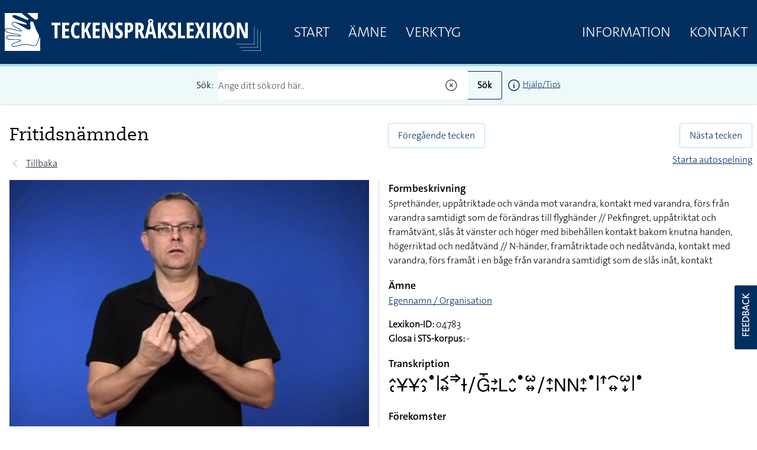

--- FILE ---
content_type: text/html; charset=UTF-8
request_url: https://teckensprakslexikon.su.se/ord/04783
body_size: 14694
content:
<!DOCTYPE html>
<html lang="sv">

<head>
    <meta charset="utf-8">
    <meta name="viewport" content="width=device-width, initial-scale=1">

    <title>Fritidsnämnden - Svenskt teckenspråkslexikon - Stockholms universitet</title><meta name="description" content="Information om Fritidsnämnden på teckenspråk."><meta property="og:title" content="Fritidsnämnden"><meta property="og:description" content="Information om Fritidsnämnden på teckenspråk."><meta property="og:image" content="https://teckensprakslexikon.su.se/photos/04/fritidsnamnden-04783-photo-1.jpg"><meta name="twitter:title" content="Fritidsnämnden"><meta name="twitter:description" content="Information om Fritidsnämnden på teckenspråk."><meta name="twitter:image" content="https://teckensprakslexikon.su.se/photos/04/fritidsnamnden-04783-photo-1.jpg"><script type="application/ld+json">{"@context":"https://schema.org","@type":"WebPage","name":"Fritidsnämnden","description":"Information om Fritidsnämnden på teckenspråk.","image":"https://teckensprakslexikon.su.se/photos/04/fritidsnamnden-04783-photo-1.jpg"}</script>

    <!-- Favicon -->
    <link rel="shortcut icon" href="https://teckensprakslexikon.su.se/favicon.ico">


    <link
            href="https://teckensprakslexikon.su.se/css/amidesfahani/filament-tinyeditor/tiny-css.css?v=2.0.9.0"
            rel="stylesheet"
            data-navigate-track
        />
                <link
            href="https://teckensprakslexikon.su.se/css/filament/forms/forms.css?v=3.2.71.0"
            rel="stylesheet"
            data-navigate-track
        />
                <link
            href="https://teckensprakslexikon.su.se/css/filament/support/support.css?v=3.2.71.0"
            rel="stylesheet"
            data-navigate-track
        />
    
<style>
    :root {
         --danger-50:254, 242, 242;  --danger-100:254, 226, 226;  --danger-200:254, 202, 202;  --danger-300:252, 165, 165;  --danger-400:248, 113, 113;  --danger-500:239, 68, 68;  --danger-600:220, 38, 38;  --danger-700:185, 28, 28;  --danger-800:153, 27, 27;  --danger-900:127, 29, 29;  --danger-950:69, 10, 10;  --gray-50:250, 250, 250;  --gray-100:244, 244, 245;  --gray-200:228, 228, 231;  --gray-300:212, 212, 216;  --gray-400:161, 161, 170;  --gray-500:113, 113, 122;  --gray-600:82, 82, 91;  --gray-700:63, 63, 70;  --gray-800:39, 39, 42;  --gray-900:24, 24, 27;  --gray-950:9, 9, 11;  --info-50:239, 246, 255;  --info-100:219, 234, 254;  --info-200:191, 219, 254;  --info-300:147, 197, 253;  --info-400:96, 165, 250;  --info-500:59, 130, 246;  --info-600:37, 99, 235;  --info-700:29, 78, 216;  --info-800:30, 64, 175;  --info-900:30, 58, 138;  --info-950:23, 37, 84;  --primary-50:255, 251, 235;  --primary-100:254, 243, 199;  --primary-200:253, 230, 138;  --primary-300:252, 211, 77;  --primary-400:251, 191, 36;  --primary-500:245, 158, 11;  --primary-600:217, 119, 6;  --primary-700:180, 83, 9;  --primary-800:146, 64, 14;  --primary-900:120, 53, 15;  --primary-950:69, 26, 3;  --success-50:240, 253, 244;  --success-100:220, 252, 231;  --success-200:187, 247, 208;  --success-300:134, 239, 172;  --success-400:74, 222, 128;  --success-500:34, 197, 94;  --success-600:22, 163, 74;  --success-700:21, 128, 61;  --success-800:22, 101, 52;  --success-900:20, 83, 45;  --success-950:5, 46, 22;  --warning-50:255, 251, 235;  --warning-100:254, 243, 199;  --warning-200:253, 230, 138;  --warning-300:252, 211, 77;  --warning-400:251, 191, 36;  --warning-500:245, 158, 11;  --warning-600:217, 119, 6;  --warning-700:180, 83, 9;  --warning-800:146, 64, 14;  --warning-900:120, 53, 15;  --warning-950:69, 26, 3;     }
</style>

    <link rel="preload" as="style" href="https://teckensprakslexikon.su.se/build/assets/app-I5P2u8E6.css" /><link rel="modulepreload" href="https://teckensprakslexikon.su.se/build/assets/app-TCTKHJT4.js" /><link rel="stylesheet" href="https://teckensprakslexikon.su.se/build/assets/app-I5P2u8E6.css" data-navigate-track="reload" /><script type="module" src="https://teckensprakslexikon.su.se/build/assets/app-TCTKHJT4.js" data-navigate-track="reload"></script>

    <!-- Scripts -->

    <!-- CSRF Token -->
    <meta name="csrf-token" content="ztN9wuUUqS4uVmRxc6FYOk8ju1AQI6xOQAjAMU1s">

    <link rel="apple-touch-icon" sizes="180x180" href="/apple-touch-icon.png">
    <link rel="icon" type="image/png" sizes="32x32" href="/favicon-32x32.png">
    <link rel="icon" type="image/png" sizes="16x16" href="/favicon-16x16.png">
    <link rel="manifest" href="/site.webmanifest">
    <link rel="mask-icon" href="/safari-pinned-tab.svg" color="#5bbad5">
    <meta name="msapplication-TileColor" content="#da532c">
    <meta name="theme-color" content="#ffffff">

    
    <script defer data-domain="teckensprakslexikon.su.se" src="https://eu01.siteowl.co/js/plausible.js"></script>
    <style>
        [x-cloak] {
            display: none !important;
        }
    </style>
<!-- Livewire Styles --><style >[wire\:loading][wire\:loading], [wire\:loading\.delay][wire\:loading\.delay], [wire\:loading\.inline-block][wire\:loading\.inline-block], [wire\:loading\.inline][wire\:loading\.inline], [wire\:loading\.block][wire\:loading\.block], [wire\:loading\.flex][wire\:loading\.flex], [wire\:loading\.table][wire\:loading\.table], [wire\:loading\.grid][wire\:loading\.grid], [wire\:loading\.inline-flex][wire\:loading\.inline-flex] {display: none;}[wire\:loading\.delay\.none][wire\:loading\.delay\.none], [wire\:loading\.delay\.shortest][wire\:loading\.delay\.shortest], [wire\:loading\.delay\.shorter][wire\:loading\.delay\.shorter], [wire\:loading\.delay\.short][wire\:loading\.delay\.short], [wire\:loading\.delay\.default][wire\:loading\.delay\.default], [wire\:loading\.delay\.long][wire\:loading\.delay\.long], [wire\:loading\.delay\.longer][wire\:loading\.delay\.longer], [wire\:loading\.delay\.longest][wire\:loading\.delay\.longest] {display: none;}[wire\:offline][wire\:offline] {display: none;}[wire\:dirty]:not(textarea):not(input):not(select) {display: none;}:root {--livewire-progress-bar-color: #2299dd;}[x-cloak] {display: none !important;}</style>
</head>

<body class="font-thesans-light">
        <header class="print:hidden md:mb-40" x-data="{ navOpen: false, scrolledFromTop: false, searchterm: '' }" x-init="window.pageYOffset >= 50 ? scrolledFromTop = true : scrolledFromTop = false"
        @scroll.window="window.pageYOffset >= 50 ? scrolledFromTop = true : scrolledFromTop = false">
        <div class="md:hidden" x-data="{ offcanvas: false }" x-on:togglemenu.window="offcanvas = !offcanvas">
            <div class="fixed inset-0 z-40 flex" x-show="offcanvas">

                <div class="fixed inset-0 z-30" x-show="offcanvas">
                    <div class="absolute inset-0 z-30 bg-gray-600 opacity-75"></div>
                </div>

                <div class="relative z-40 flex w-full max-w-xs flex-1 flex-col bg-su-blue"
                    x-transition:enter="transition ease-in-out duration-300 transform"
                    x-transition:enter-start="-translate-x-full" x-transition:enter-end="translate-x-0"
                    x-transition:leave="transition ease-in-out duration-300 transform"
                    x-transition:leave-start="translate-x-0" x-transition:leave-end="-translate-x-full" x-show="offcanvas">
                    <div class="absolute right-0 top-0 -mr-14 p-1">
                        <button
                            class="flex h-12 w-12 items-center justify-center rounded-full focus:bg-gray-600 focus:outline-none"
                            aria-label="Close sidebar" @click="$dispatch('togglemenu')">
                            <svg class="h-6 w-6 text-white" stroke="currentColor" fill="none" viewBox="0 0 24 24">
                                <path stroke-linecap="round" stroke-linejoin="round" stroke-width="2"
                                    d="M6 18L18 6M6 6l12 12" />
                            </svg>
                        </button>
                    </div>
                    <div class="h-0 flex-1 overflow-y-auto pb-4 pt-5">
                        <div class="flex flex-shrink-0 items-center px-4">
                            <a class="mr-8" href="/"><img class="h-14 px-2 py-2 md:h-20"
                                    src="/images/tecken-logo.svg"></a>
                        </div>

                        <nav class="mt-5 space-y-1 px-2">

                            <a class="font-thesans-light  block px-4 text-2xl uppercase leading-10 text-white no-underline"
                                href="/">Start</a>
                            <a class="font-thesans-light  block px-4 text-2xl uppercase leading-10 text-white no-underline"
                                href="/kategori">Ämne</a>

                            <a class="font-thesans-light  block px-4 text-2xl uppercase leading-10 text-white no-underline"
                                href="/verktyg">Verktyg</a>
                                                        <a class="font-thesans-light  block px-4 text-2xl uppercase leading-10 text-white no-underline"
                                href="/information">Information</a>
                            <a class="font-thesans-light  block px-4 text-2xl uppercase leading-10 text-white no-underline"
                                href="/kontakt">Kontakt</a>

                        </nav>
                    </div>
                    <div class="d-none flex hidden flex-shrink-0 border-t border-gray-200 p-4">

                    </div>
                </div>
                <div class="w-14 flex-shrink-0">
                    <!-- Force sidebar to shrink to fit close icon -->
                </div>
            </div>
        </div>

        <div class="top-0 flex h-28 w-full items-center border-b-4 border-su-blue-200 bg-su-blue transition-all duration-200 md:fixed md:z-40"
            :class="{ 'h-28': !scrolledFromTop, 'h-16': scrolledFromTop }">
            <div class="mx-auto flex w-full max-w-7xl items-center justify-between">
                <div class="pl-1 pt-1 sm:pl-3 sm:pt-3 md:hidden" x-data>
                    <button
                        class="-ml-0.5 -mt-0.5 inline-flex h-12 w-12 items-center justify-center rounded-md text-white transition duration-150 ease-in-out hover:text-black focus:bg-gray-200 focus:outline-none"
                        aria-label="Open sidebar" @click="$dispatch('togglemenu')">
                        <!-- Heroicon name: menu -->
                        <svg class="h-6 w-6" xmlns="http://www.w3.org/2000/svg" fill="none" viewBox="0 0 24 24"
                            stroke="currentColor">
                            <path stroke-linecap="round" stroke-linejoin="round" stroke-width="2"
                                d="M4 6h16M4 12h16M4 18h16" />
                        </svg>
                    </button>
                </div>
                <a class="mr-8" href="/"><img class="max-h-20 px-2 py-2" src="/images/tecken-logo.svg"></a>
                <div class="hidden flex-grow justify-between md:flex">
                    <div class="main-menu flex justify-between">
                        <a class="font-thesans-light  px-4 text-2xl uppercase leading-10 text-white no-underline"
                            href="/">Start</a>
                        <a class="font-thesans-light  px-4 text-2xl uppercase leading-10 text-white no-underline"
                            href="/kategori">Ämne</a>
                        <a class="font-thesans-light  px-4 text-2xl uppercase leading-10 text-white no-underline"
                            href="/verktyg">Verktyg</a>
                                            </div>
                    <div class="main-menu flex justify-between">
                        <a class="font-thesans-light  px-4 text-2xl uppercase leading-10 text-white no-underline"
                            href="/information">Information</a>
                        <a class="font-thesans-light  px-4 text-2xl uppercase leading-10 text-white no-underline"
                            href="/kontakt">Kontakt</a>
                    </div>
                </div>
            </div>

        </div>
                    <div class="top-28 w-full bg-su-blue-100 px-2 shadow transition-all duration-200 md:fixed md:z-40"
                :class="{ 'top-28': !scrolledFromTop, 'top-16': scrolledFromTop }">
                <form action="/sok">
                    <div class="z-10 mx-auto flex max-w-7xl items-center justify-center py-2">
                        <div class="mr-2">Sök:</div>

                        <input
                            class="font-thesans-light h-12 w-full rounded-l border-r-0 border-su-blue placeholder-gray-600 md:w-1/3"
                            name="q" type="text" value=""
                            placeholder="Ange ditt sökord här.." x-ref="searchq">
                        <svg class="relative -left-4 z-10 -ml-6 h-6 w-6 cursor-pointer text-gray-600"
                            xmlns="http://www.w3.org/2000/svg" fill="none" viewBox="0 0 24 24" stroke-width="1.5"
                            @click="$refs.searchq.value = ''" stroke="currentColor">
                            <path stroke-linecap="round" stroke-linejoin="round"
                                d="M9.75 9.75l4.5 4.5m0-4.5l-4.5 4.5M21 12a9 9 0 11-18 0 9 9 0 0118 0z" />
                        </svg>

                        <button
                            class="button font-thesans-light h-12 rounded-r border border-l-0 border-su-blue bg-su-blue-100 px-4 font-bold"
                            type="submit">Sök</button>
                        <div class="ml-2 text-sm"><a href="/information/manual/sok-enskilt-ord"><svg
                                    class="inline-block h-6 w-6" xmlns="http://www.w3.org/2000/svg" fill="none"
                                    viewBox="0 0 24 24" stroke-width="1.5" stroke="currentColor">
                                    <path stroke-linecap="round" stroke-linejoin="round"
                                        d="M11.25 11.25l.041-.02a.75.75 0 011.063.852l-.708 2.836a.75.75 0 001.063.853l.041-.021M21 12a9 9 0 11-18 0 9 9 0 0118 0zm-9-3.75h.008v.008H12V8.25z" />
                                </svg></a>
                            <a href="/information/manual/sok-enskilt-ord">Hjälp/Tips</a>
                        </div>
                    </div>
                </form>

            </div>
            </header>

            
    <div class="mx-auto w-full max-w-7xl px-2 py-4 md:py-12">
        <div class="flex flex-wrap">
            <div class="w-full px-2 pr-4 md:w-2/4">

                <div class="flex">
                    <h1 class="">Fritidsnämnden</h1>
                    <div class="pl-2 pt-2">
                        <div x-data="{ loading: false, inList:  false  }"
    @listupdated.window="if ($event.detail.fmId == '04783') {inList = $event.detail.inList; }">

    </div>
                    </div>
                </div>

                <div class="font-caeciliae mb-2 text-lg text-gray-600"></div>
                <div class="mb-4 flex items-center print:hidden">
                    <!-- Heroicon name: solid/chevron-left -->
                    <svg class="h-5 w-5 flex-shrink-0 text-su-blue-200" xmlns="http://www.w3.org/2000/svg" fill="none"
                        viewBox="0 0 24 24" stroke="currentColor" stroke-width="2">
                        <path stroke-linecap="round" stroke-linejoin="round" d="M15 19l-7-7 7-7" />
                    </svg>
                                            <a class="ml-2 text-gray-800 hover:text-gray-700"
                            href="javascript:window.history.back(-1);">Tillbaka</a>
                                    </div>
            </div>
            <div class="mb-2 w-full px-2 print:hidden md:w-2/4 md:px-0 md:pl-4">
                <div class="flex flex-wrap">
                    <div class="w-1/2 text-left">
                                                    <a class="btn" href="/ord/04782">Föregående tecken</a>
                                            </div>

                    <div class="w-1/2 text-right">
                                                    <a class="btn" href="/ord/04784">Nästa tecken</a>
                                            </div>
                    <div class="mt-2 w-full text-right">
                                                    <a class="w-full" href="/ord/04783?autoplay=yes">Starta autospelning</a>
                                            </div>

                </div>
            </div>
        </div>
        <div class="flex flex-wrap px-2">
            <div class="w-full md:w-2/4 md:pr-4">
                <div x-data="{ repeat: false, speed: 1 }">
                    <video class="js-player mainvideo h-auto w-full"
                        data-plyr-config='{"muted":true, "controls" : ["play-large", "play" , "progress", "fullscreen"] }'
                        x-ref="mainvideo" controls autoplay muted playsinline>
                        <source src="/movies/04/fritidsnamnden-04783-tecken.mp4?v=2025-10-21" type="video/mp4">
                    </video>

                    <div class="mt-4 flex flex-wrap justify-between pb-10 print:hidden">

                        <div class="order-2 flex w-full sm:order-1 sm:w-1/3">
                            <div class="cursor-pointer rounded border border-su-blue-200 bg-white px-2 py-2"
                                onclick="Livewire.dispatch('openModal', {component: 'modal-videolinks', arguments: {&quot;word_id&quot;:4181} })">
                                Videolänkar
                            </div>
                        </div>
                        <div class="order-1 flex w-full justify-end sm:order-2 sm:w-2/3">

                            <div class="relative" x-data="{
                                open: false,
                                toggle() {
                                    if (this.open) {
                                        return this.close()
                                    }
                            
                                    this.open = true
                                },
                                close(focusAfter) {
                                    this.open = false
                            
                                    focusAfter && focusAfter.focus()
                                }
                            }"
                                x-on:keydown.escape.prevent.stop="close($refs.button)"
                                x-on:focusin.window="! $refs.panel.contains($event.target) && close()"
                                x-id="['dropdown-button']">
                                <!-- Button -->
                                <button class="mr-2 cursor-pointer rounded border border-su-blue-200 bg-white px-2 py-2"
                                    type="button" x-ref="button" x-on:click="toggle()" :aria-expanded="open"
                                    :aria-controls="$id('dropdown-button')"
                                    x-bind:class="speed != 1 ? 'bg-su-blue text-white' : ''">
                                    <span>Uppspelningshastighet</span>
                                </button>

                                <!-- Panel -->
                                <div class="absolute left-0 mt-2 w-36 overflow-hidden rounded border border-black bg-white shadow-md"
                                    style="display: none;" x-ref="panel" x-show="open" x-transition.origin.top.left
                                    x-on:click.outside="close($refs.button)" :id="$id('dropdown-button')">

                                    <div class="">
                                        <div class="block w-full cursor-pointer px-4 py-2 text-left text-sm"
                                            x-bind:class="speed == 0.25 ? 'bg-su-blue text-white' : ''"
                                            @click="close($refs.button); speed = 0.25; $refs.mainvideo.playbackRate = speed; $refs.mainvideo.defaultPlaybackRate = speed; $refs.mainvideo.load();$refs.mainvideo.play(); ">
                                            0.25x hastighet
                                        </div>

                                        <div class="block w-full cursor-pointer px-4 py-2 text-left text-sm"
                                            x-bind:class="speed == 0.5 ? 'bg-su-blue text-white' : ''"
                                            @click="close($refs.button);speed = 0.5; $refs.mainvideo.playbackRate = speed; $refs.mainvideo.defaultPlaybackRate = speed; $refs.mainvideo.load();$refs.mainvideo.play(); ">

                                            0.5x hastighet
                                        </div>
                                        <div class="border-b border-t border-gray-400">
                                            <div class="block w-full cursor-pointer px-4 py-2 text-left text-sm"
                                                x-bind:class="speed == 1 ? 'bg-su-blue text-white' : ''"
                                                @click="close($refs.button);speed = 1; $refs.mainvideo.playbackRate = speed; $refs.mainvideo.defaultPlaybackRate = speed; $refs.mainvideo.load();$refs.mainvideo.play(); ">
                                                Normal
                                            </div>
                                        </div>
                                        <div class="block w-full cursor-pointer px-4 py-2 text-left text-sm"
                                            x-bind:class="speed == 1.25 ? 'bg-su-blue text-white' : ''"
                                            @click="close($refs.button);speed = 1.25; $refs.mainvideo.playbackRate = speed; $refs.mainvideo.defaultPlaybackRate = speed; $refs.mainvideo.load();$refs.mainvideo.play(); ">

                                            1.25x hastighet
                                        </div>
                                        <div class="block w-full cursor-pointer px-4 py-2 text-left text-sm"
                                            x-bind:class="speed == 1.5 ? 'bg-su-blue text-white' : ''"
                                            @click="close($refs.button);speed = 1.5; $refs.mainvideo.playbackRate = speed; $refs.mainvideo.defaultPlaybackRate = speed; $refs.mainvideo.load();$refs.mainvideo.play(); ">

                                            1.5x hastighet
                                        </div>
                                    </div>
                                </div>
                            </div>

                            <div class="cursor-pointer rounded border border-su-blue-200 bg-white px-2 py-2"
                                x-bind:class="repeat ? 'bg-su-blue text-white' : ''"
                                @click="repeat = !repeat; $refs.mainvideo.loop = repeat; $refs.mainvideo.load();$refs.mainvideo.play(); ">
                                Repetera video
                            </div>

                            
                        </div>
                    </div>
                </div>
                                    <div class="mb-4" x-data="{ showphotos: false }" x-cloak>
                        <span class="cursor-pointer text-su-blue underline" @click="showphotos = true;"
                            x-show="!showphotos">Visa
                            foton</span>
                        <span class="cursor-pointer text-su-blue underline" @click="showphotos = false;"
                            x-show="showphotos">Dölj foton</span>
                        <div class="print:mt-5 print:block" x-show="showphotos" x-transition>
                            <div class="grid w-full grid-cols-2 gap-2">
                                                                    <img class="w-full" src="/photos/04/fritidsnamnden-04783-photo-1-medium.jpg" alt="" />
                                                                                                    <img class="w-full" src="/photos/04/fritidsnamnden-04783-photo-2-medium.jpg" alt="" />
                                                                                                    <img class="w-full" src="/photos/04/fritidsnamnden-04783-photo-3-medium.jpg" alt="" />
                                                                                                    <img class="w-full" src="/photos/04/fritidsnamnden-04783-photo-4-medium.jpg" alt="" />
                                                                                                    <img class="w-full" src="/photos/04/fritidsnamnden-04783-photo-5-medium.jpg" alt="" />
                                                                                            </div>
                        </div>
                    </div>
                            </div>
            <div class="w-full border-gray-300 md:w-2/4 md:border-l md:pl-4">
                <div>
                    <h4 class="font-thesans-semibold text-lg">Formbeskrivning</h4>
                    <p>Sprethänder, uppåtriktade och vända mot varandra, kontakt med varandra, förs från varandra samtidigt som de förändras till flyghänder //
Pekfingret, uppåtriktat och framåtvänt, slås åt vänster och höger med bibehållen kontakt bakom knutna handen, högerriktad och nedåtvänd //
N-händer, framåtriktade och nedåtvända, kontakt med varandra, förs framåt i en båge från varandra samtidigt som de slås inåt, kontakt</p>
                </div>
                                    <div class="mt-4">
                        <h4 class="font-thesans-semibold text-lg">Ämne</h4>
                        <p>
                                                            <a href="/kategori/egennamn-organisation">Egennamn / Organisation</a><br />
                            
                        </p>
                    </div>
                                                
                <div class="mt-4" x-data>
                    <p>
                        <b>Lexikon-ID:</b> 04783<br />
                        <b>Glosa i STS-korpus:</b>
                                                    -
                                                <br />

                        
                                                
                        
                    </p>
                </div>
                <div class="mt-4">
                    <h4 class="font-thesans-semibold text-lg">Transkription</h4>
                    <p>
                    <div class="font-trans">􌤵􌥗􌥃􌥃􌤵􌤶􌤟􌥼􌥹􌦉􌦆􌥑􌥠􌤦􌤻􌥔􌥙􌥈􌤵􌤷􌤟􌥱􌦉􌥠􌤴􌥙􌥌􌥌􌤴􌥙􌤟􌥼􌦃􌥯􌦉􌥱􌦊􌥼􌤟</div>
                    </p>
                </div>
                <div class="mt-4">
                    <h4 class="font-thesans-semibold text-lg">Förekomster</h4>
                    <p>Lexikonet: 0 träffar
                                                    <br />Korpusmaterial:
                                                            0 träffar
                                                                            <br />Enkäter: 0
                        träffar
                        
                    </p>
                </div>

                
                <div class="mt-4">
                    <p>
                                                                    </p>
                </div>
                <div>
                    Uppdaterat: 2026-01-23
                </div>
                <div class="mt-4">
                                                                            </div>
            </div>
        </div>

    </div>
        
    
    <script>
        function listAction(fmId, action) {

            document.getElementById('listContainer').classList.add('animate-bounce');
            setTimeout(function() {
                document.getElementById('listContainer').classList.remove('animate-bounce');
            }, 2500);


            axios.get('/listor/ajax', {
                    params: {
                        action: action,
                        word: fmId
                    }
                })
                .then(function(response) {
                    if (response.data.status == 'ok') {
                        window.dispatchEvent(new CustomEvent('listupdated', {
                            'detail': {
                                fmId: fmId,
                                inList: (action == 'add' ? true : false),
                            }
                        }));
                    } else {
                        window.dispatchEvent(new CustomEvent('listupdated', {
                            'detail': {
                                fmId: fmId,
                                inList: (action == 'add' ? false : true),
                            }
                        }));
                    }
                    console.log(response);
                    //el.hide().removeClass("list-word-add").addClass("list-word-remove").html("-").fadeIn("fast");
                    //$("#list-box").trigger("updateCount", data.count)
                })
                .catch(function(error) {
                    console.log(error);
                })
                .then(function() {
                    // always executed
                });


        }
    </script>

    <script src="https://cdn.plyr.io/3.7.8/plyr.js"></script>
    <script>
        const players = Plyr.setup(".js-player");
    </script>
    
    <div class="z-24 fixed right-0 top-2/3 h-28 w-10 cursor-pointer rounded-l border-2 border-r-0 border-white bg-su-blue font-bold text-white transition duration-100 ease-in-out hover:scale-110 hover:bg-su-blue-800 print:hidden"
        onclick="Livewire.dispatch('openModal', {component: 'feedback-modal', arguments: {&quot;url&quot;:&quot;https:\/\/teckensprakslexikon.su.se\/ord\/04783&quot;} })">
        <div>
            <div class="absoute mt-14 -rotate-90">FEEDBACK</div>
        </div>
    </div>

    <div>
    </div>

    </div>

        <div class="hidden border-t-2 border-su-blue px-2 pt-2 text-sm print:block">
        Svenskt teckenspråkslexikon - https://teckensprakslexikon.su.se/'
    </div>
    <footer class="print:hidden">
        <div class="w-full border-b-4 bg-su-blue py-24">
            <div class="mx-auto w-full max-w-7xl text-white">
                <div class="flex flex-wrap">
                    <div class="w-1/2 px-2 md:w-1/3">
                        <p><strong>STOCKHOLMS UNIVERSITET</strong><br />
                            Inst. för lingvistik<br />
                            SE-106 91 Stockholm</p>

                        <p class="mt-2">Telefon: 08-16 23 47</p>

                        <p class="mt-2 text-white">
                            <a class="text-white underline" href="/kontakt">Kontakt</a><br />
                            <a class="text-white underline" href="/information/om-lexikonet">Om
                                webbplatsen</a><br />
                            <a class="text-white underline"
                                href="/information/om-lexikonet#cookies">Cookieinställningar</a>
                        </p>
                    </div>
                    <div class="w-1/2 px-2 md:w-1/3">
                        <p><strong>ANDRA WEBBPLATSER</strong><br />

                        <p class="mt-2">
                            <a class="text-white underline" href="https://teckensprakskorpus.su.se/"
                                target="_blank">STS-korpus</a><br />
                            <a class="text-white underline" href="https://gillatecken.ling.su.se/">Gilla Tecken</a><br />
                            <a class="text-white underline"
                                href="https://teckenspraksvideo.su.se/">Teckenspråksvideo</a><br />
                            <a class="mt-2 inline-block text-white underline" href="/information/om-lexikonet">Fler
                                länktips</a><br />
                        </p>
                    </div>
                    <div class="mt-4 w-full px-2 md:mt-0 md:w-1/3">
                        <p><strong>SOCIALA MEDIER</strong><br />

                        <div class="mt-2 flex">
                            <a class="mr-2 text-white" href="https://www.facebook.com/groups/848909041806827/"
                                target="_blank"><svg class="h-8 w-8 fill-current" xmlns="http://www.w3.org/2000/svg"
                                    viewBox="0 0 16 16">
                                    <path
                                        d="M7.5 1A6.508 6.508 0 001 7.5C1 11.084 3.916 14 7.5 14S14 11.084 14 7.5 11.084 1 7.5 1zm0 1C10.543 2 13 4.457 13 7.5a5.488 5.488 0 01-4.688 5.434V9.09h1.553l.244-1.576H8.313V6.65c0-.655.213-1.236.826-1.236h.984V4.037c-.173-.023-.538-.074-1.23-.074-1.444 0-2.291.763-2.291 2.5v1.049H5.117V9.09h1.487v3.83A5.487 5.487 0 012 7.5C2 4.457 4.457 2 7.5 2z" />
                                </svg></a>
                            <a class="text-white underline" href="https://twitter.com/teckenlexikon" target="_blank"><svg
                                    class="h-8 w-8 fill-current" xmlns="http://www.w3.org/2000/svg" viewBox="0 0 16 16">
                                    <path
                                        d="M15 3.297c-.523.226-1.05.394-1.633.45a3.01 3.01 0 001.281-1.52 5.447 5.447 0 01-1.804.675C12.258 2.34 11.5 2 10.684 2c-1.575 0-2.86 1.242-2.86 2.766 0 .222 0 .449.059.62-3.008 0-5.07-1.695-6.469-3.386-.293.395-.41.902-.41 1.41 0 .957.527 1.805 1.285 2.313-.469-.055-.934-.168-1.285-.336v.054A2.76 2.76 0 003.28 8.148c-.234.055-.469.114-.761.114-.172 0-.348 0-.524-.055.352 1.129 1.98 2.426 3.262 2.426C4.266 11.363 3.344 12 1.5 12H1c1.281.79 2.8 1 4.375 1 5.309 0 8.168-4.23 8.168-7.898v-.336c.582-.399 1.05-.903 1.457-1.47" />
                                </svg>
                            </a>
                        </div>
                        <div>
                            <a href="https://www.su.se/" title="Stockholms Universitet" target="_blank"><img
                                    class="mt-8 w-64" src="/images/su_logo_horizontal_swedish.svg"
                                    alt="Logo Stockholms Universitet" /></a>
                        </div>
                    </div>
                </div>
                <div class="mt-10 flex flex-wrap px-2">
                    <div class="mb-4 w-full md:mb-0 md:w-1/5">
                        <img class="" src="/images/sharerules.png" alt="">

                    </div>
                    <div class="w-full md:w-4/5">
                        Svenskt teckenspråkslexikon by <a class="text-white underline"
                            href="https://www.su.se/forskning/forsknings%C3%A4mnen/teckenspr%C3%A5k"
                            target="_blank">Avdelningen för teckenspråk, Institutionen
                            för lingvistik,
                            Stockholms universitet</a> is licensed under a
                        <a class="text-white underline" href="https://creativecommons.org/licenses/by-nc-sa/4.0/deed.sv"
                            target="_blank" rel="nofollow">Creative Commons
                            Erkännande-IckeKommersiell-DelaLika 4.0 Internationell (CC BY-NC-SA 4.0).</a>
                        Based on a work at <a class="text-white underline"
                            href="https://www.su.se/institutionen-for-lingvistik/"
                            target="_blank">https://www.su.se/institutionen-for-lingvistik/</a>. Tillstånd
                        utöver
                        denna licens kan vara tillgängligt på <a class="text-white underline"
                            href="https://www.su.se/forskning/forsknings%C3%A4mnen/teckenspr%C3%A5k"
                            target="_blank">https://www.su.se/forskning/forskningsämnen/teckenspråk</a>.<br>Kontakta
                        oss via
                        <a class="text-white underline"
                            href="mailto:teckenlexikon@ling.su.se">teckenlexikon@ling.su.se</a>.
                    </div>
                </div>
            </div>
        </div>
    </footer>

    <script>
        window.filamentData = []    </script>

            
            <script
                src="https://cdn.jsdelivr.net/npm/tinymce@7.3.0/tinymce.js"
                
                
                
                
                
            ></script>
        
                                                                                                                                                                                                                                            
            <script
                src="https://teckensprakslexikon.su.se/js/filament/notifications/notifications.js?v=3.2.71.0"
                
                
                
                
                
            ></script>
        
                
            <script
                src="https://teckensprakslexikon.su.se/js/filament/support/async-alpine.js?v=3.2.71.0"
                
                
                
                
                
            ></script>
        
                
            <script
                src="https://teckensprakslexikon.su.se/js/filament/support/support.js?v=3.2.71.0"
                
                
                
                
                
            ></script>
        
    
<style>
    :root {
            }
</style>

    <script src="//cdn.jsdelivr.net/npm/sweetalert2@11"></script>
    <script>
    /**** Livewire Alert Scripts ****/
    (()=>{var __webpack_modules__={757:(e,t,r)=>{e.exports=r(666)},666:e=>{var t=function(e){"use strict";var t,r=Object.prototype,n=r.hasOwnProperty,o="function"==typeof Symbol?Symbol:{},i=o.iterator||"@@iterator",a=o.asyncIterator||"@@asyncIterator",c=o.toStringTag||"@@toStringTag";function s(e,t,r){return Object.defineProperty(e,t,{value:r,enumerable:!0,configurable:!0,writable:!0}),e[t]}try{s({},"")}catch(e){s=function(e,t,r){return e[t]=r}}function l(e,t,r,n){var o=t&&t.prototype instanceof y?t:y,i=Object.create(o.prototype),a=new x(n||[]);return i._invoke=function(e,t,r){var n=f;return function(o,i){if(n===_)throw new Error("Generator is already running");if(n===d){if("throw"===o)throw i;return S()}for(r.method=o,r.arg=i;;){var a=r.delegate;if(a){var c=L(a,r);if(c){if(c===h)continue;return c}}if("next"===r.method)r.sent=r._sent=r.arg;else if("throw"===r.method){if(n===f)throw n=d,r.arg;r.dispatchException(r.arg)}else"return"===r.method&&r.abrupt("return",r.arg);n=_;var s=u(e,t,r);if("normal"===s.type){if(n=r.done?d:p,s.arg===h)continue;return{value:s.arg,done:r.done}}"throw"===s.type&&(n=d,r.method="throw",r.arg=s.arg)}}}(e,r,a),i}function u(e,t,r){try{return{type:"normal",arg:e.call(t,r)}}catch(e){return{type:"throw",arg:e}}}e.wrap=l;var f="suspendedStart",p="suspendedYield",_="executing",d="completed",h={};function y(){}function v(){}function b(){}var m={};s(m,i,(function(){return this}));var w=Object.getPrototypeOf,g=w&&w(w(D([])));g&&g!==r&&n.call(g,i)&&(m=g);var O=b.prototype=y.prototype=Object.create(m);function E(e){["next","throw","return"].forEach((function(t){s(e,t,(function(e){return this._invoke(t,e)}))}))}function k(e,t){function r(o,i,a,c){var s=u(e[o],e,i);if("throw"!==s.type){var l=s.arg,f=l.value;return f&&"object"==typeof f&&n.call(f,"__await")?t.resolve(f.__await).then((function(e){r("next",e,a,c)}),(function(e){r("throw",e,a,c)})):t.resolve(f).then((function(e){l.value=e,a(l)}),(function(e){return r("throw",e,a,c)}))}c(s.arg)}var o;this._invoke=function(e,n){function i(){return new t((function(t,o){r(e,n,t,o)}))}return o=o?o.then(i,i):i()}}function L(e,r){var n=e.iterator[r.method];if(n===t){if(r.delegate=null,"throw"===r.method){if(e.iterator.return&&(r.method="return",r.arg=t,L(e,r),"throw"===r.method))return h;r.method="throw",r.arg=new TypeError("The iterator does not provide a 'throw' method")}return h}var o=u(n,e.iterator,r.arg);if("throw"===o.type)return r.method="throw",r.arg=o.arg,r.delegate=null,h;var i=o.arg;return i?i.done?(r[e.resultName]=i.value,r.next=e.nextLoc,"return"!==r.method&&(r.method="next",r.arg=t),r.delegate=null,h):i:(r.method="throw",r.arg=new TypeError("iterator result is not an object"),r.delegate=null,h)}function j(e){var t={tryLoc:e[0]};1 in e&&(t.catchLoc=e[1]),2 in e&&(t.finallyLoc=e[2],t.afterLoc=e[3]),this.tryEntries.push(t)}function P(e){var t=e.completion||{};t.type="normal",delete t.arg,e.completion=t}function x(e){this.tryEntries=[{tryLoc:"root"}],e.forEach(j,this),this.reset(!0)}function D(e){if(e){var r=e[i];if(r)return r.call(e);if("function"==typeof e.next)return e;if(!isNaN(e.length)){var o=-1,a=function r(){for(;++o<e.length;)if(n.call(e,o))return r.value=e[o],r.done=!1,r;return r.value=t,r.done=!0,r};return a.next=a}}return{next:S}}function S(){return{value:t,done:!0}}return v.prototype=b,s(O,"constructor",b),s(b,"constructor",v),v.displayName=s(b,c,"GeneratorFunction"),e.isGeneratorFunction=function(e){var t="function"==typeof e&&e.constructor;return!!t&&(t===v||"GeneratorFunction"===(t.displayName||t.name))},e.mark=function(e){return Object.setPrototypeOf?Object.setPrototypeOf(e,b):(e.__proto__=b,s(e,c,"GeneratorFunction")),e.prototype=Object.create(O),e},e.awrap=function(e){return{__await:e}},E(k.prototype),s(k.prototype,a,(function(){return this})),e.AsyncIterator=k,e.async=function(t,r,n,o,i){void 0===i&&(i=Promise);var a=new k(l(t,r,n,o),i);return e.isGeneratorFunction(r)?a:a.next().then((function(e){return e.done?e.value:a.next()}))},E(O),s(O,c,"Generator"),s(O,i,(function(){return this})),s(O,"toString",(function(){return"[object Generator]"})),e.keys=function(e){var t=[];for(var r in e)t.push(r);return t.reverse(),function r(){for(;t.length;){var n=t.pop();if(n in e)return r.value=n,r.done=!1,r}return r.done=!0,r}},e.values=D,x.prototype={constructor:x,reset:function(e){if(this.prev=0,this.next=0,this.sent=this._sent=t,this.done=!1,this.delegate=null,this.method="next",this.arg=t,this.tryEntries.forEach(P),!e)for(var r in this)"t"===r.charAt(0)&&n.call(this,r)&&!isNaN(+r.slice(1))&&(this[r]=t)},stop:function(){this.done=!0;var e=this.tryEntries[0].completion;if("throw"===e.type)throw e.arg;return this.rval},dispatchException:function(e){if(this.done)throw e;var r=this;function o(n,o){return c.type="throw",c.arg=e,r.next=n,o&&(r.method="next",r.arg=t),!!o}for(var i=this.tryEntries.length-1;i>=0;--i){var a=this.tryEntries[i],c=a.completion;if("root"===a.tryLoc)return o("end");if(a.tryLoc<=this.prev){var s=n.call(a,"catchLoc"),l=n.call(a,"finallyLoc");if(s&&l){if(this.prev<a.catchLoc)return o(a.catchLoc,!0);if(this.prev<a.finallyLoc)return o(a.finallyLoc)}else if(s){if(this.prev<a.catchLoc)return o(a.catchLoc,!0)}else{if(!l)throw new Error("try statement without catch or finally");if(this.prev<a.finallyLoc)return o(a.finallyLoc)}}}},abrupt:function(e,t){for(var r=this.tryEntries.length-1;r>=0;--r){var o=this.tryEntries[r];if(o.tryLoc<=this.prev&&n.call(o,"finallyLoc")&&this.prev<o.finallyLoc){var i=o;break}}i&&("break"===e||"continue"===e)&&i.tryLoc<=t&&t<=i.finallyLoc&&(i=null);var a=i?i.completion:{};return a.type=e,a.arg=t,i?(this.method="next",this.next=i.finallyLoc,h):this.complete(a)},complete:function(e,t){if("throw"===e.type)throw e.arg;return"break"===e.type||"continue"===e.type?this.next=e.arg:"return"===e.type?(this.rval=this.arg=e.arg,this.method="return",this.next="end"):"normal"===e.type&&t&&(this.next=t),h},finish:function(e){for(var t=this.tryEntries.length-1;t>=0;--t){var r=this.tryEntries[t];if(r.finallyLoc===e)return this.complete(r.completion,r.afterLoc),P(r),h}},catch:function(e){for(var t=this.tryEntries.length-1;t>=0;--t){var r=this.tryEntries[t];if(r.tryLoc===e){var n=r.completion;if("throw"===n.type){var o=n.arg;P(r)}return o}}throw new Error("illegal catch attempt")},delegateYield:function(e,r,n){return this.delegate={iterator:D(e),resultName:r,nextLoc:n},"next"===this.method&&(this.arg=t),h}},e}(e.exports);try{regeneratorRuntime=t}catch(e){"object"==typeof globalThis?globalThis.regeneratorRuntime=t:Function("r","regeneratorRuntime = r")(t)}}},__webpack_module_cache__={};function __webpack_require__(e){var t=__webpack_module_cache__[e];if(void 0!==t)return t.exports;var r=__webpack_module_cache__[e]={exports:{}};return __webpack_modules__[e](r,r.exports,__webpack_require__),r.exports}__webpack_require__.n=e=>{var t=e&&e.__esModule?()=>e.default:()=>e;return __webpack_require__.d(t,{a:t}),t},__webpack_require__.d=(e,t)=>{for(var r in t)__webpack_require__.o(t,r)&&!__webpack_require__.o(e,r)&&Object.defineProperty(e,r,{enumerable:!0,get:t[r]})},__webpack_require__.o=(e,t)=>Object.prototype.hasOwnProperty.call(e,t);var __webpack_exports__={};(()=>{"use strict";var _babel_runtime_regenerator__WEBPACK_IMPORTED_MODULE_0__=__webpack_require__(757),_babel_runtime_regenerator__WEBPACK_IMPORTED_MODULE_0___default=__webpack_require__.n(_babel_runtime_regenerator__WEBPACK_IMPORTED_MODULE_0__);function ownKeys(e,t){var r=Object.keys(e);if(Object.getOwnPropertySymbols){var n=Object.getOwnPropertySymbols(e);t&&(n=n.filter((function(t){return Object.getOwnPropertyDescriptor(e,t).enumerable}))),r.push.apply(r,n)}return r}function _objectSpread(e){for(var t=1;t<arguments.length;t++){var r=null!=arguments[t]?arguments[t]:{};t%2?ownKeys(Object(r),!0).forEach((function(t){_defineProperty(e,t,r[t])})):Object.getOwnPropertyDescriptors?Object.defineProperties(e,Object.getOwnPropertyDescriptors(r)):ownKeys(Object(r)).forEach((function(t){Object.defineProperty(e,t,Object.getOwnPropertyDescriptor(r,t))}))}return e}function _defineProperty(e,t,r){return t in e?Object.defineProperty(e,t,{value:r,enumerable:!0,configurable:!0,writable:!0}):e[t]=r,e}function asyncGeneratorStep(e,t,r,n,o,i,a){try{var c=e[i](a),s=c.value}catch(e){return void r(e)}c.done?t(s):Promise.resolve(s).then(n,o)}function _asyncToGenerator(e){return function(){var t=this,r=arguments;return new Promise((function(n,o){var i=e.apply(t,r);function a(e){asyncGeneratorStep(i,n,o,a,c,"next",e)}function c(e){asyncGeneratorStep(i,n,o,a,c,"throw",e)}a(void 0)}))}}function evalCallbacksOptions(options){for(var callbacksKeysAllowed=["allowOutsideClick","allowEscapeKey","allowEnterKey","loaderHtml","inputOptions","inputValidator","preConfirm","preDeny","didClose","didDestroy","didOpen","didRender","willClose","willOpen"],_i=0,_callbacksKeysAllowed=callbacksKeysAllowed;_i<_callbacksKeysAllowed.length;_i++){var callbackKey=_callbacksKeysAllowed[_i];options.hasOwnProperty(callbackKey)&&("string"==typeof options[callbackKey]||options[callbackKey]instanceof String)&&options[callbackKey]&&""!=options[callbackKey].trim()&&(options[callbackKey]=eval(options[callbackKey]))}}function afterAlertInteraction(e){if(e.confirmed)return"self"===e.onConfirmed.component?void Livewire.find(e.onConfirmed.id).dispatchSelf(e.onConfirmed.listener,e.result):void Livewire.dispatchTo(e.onConfirmed.component,e.onConfirmed.listener,e.result);if(e.isDenied)return"self"===e.onDenied.component?void Livewire.find(e.onDenied.id).dispatchSelf(e.onDenied.listener,e.result):void Livewire.dispatchTo(e.onDenied.component,e.onDenied.listener,e.result);if(e.onProgressFinished&&e.dismiss===Swal.DismissReason.timer)return"self"===e.onProgressFinished.component?void Livewire.find(e.onProgressFinished.id).dispatchSelf(e.onProgressFinished.listener,e.result):void Livewire.dispatchTo(e.onProgressFinished.component,e.onProgressFinished.listener,e.result);if(e.onDismissed){if("self"===e.onDismissed.component)return void Livewire.find(e.onDismissed.id).dispatch(e.onDismissed.listener,e.result);Livewire.dispatchTo(e.onDismissed.component,e.onDismissed.listener,e.result)}}window.addEventListener("alert",function(){var e=_asyncToGenerator(_babel_runtime_regenerator__WEBPACK_IMPORTED_MODULE_0___default().mark((function e(t){var r,n,o,i,a,c,s,l;return _babel_runtime_regenerator__WEBPACK_IMPORTED_MODULE_0___default().wrap((function(e){for(;;)switch(e.prev=e.next){case 0:return o=t.detail.message,i=null!==(r=t.detail.type)&&void 0!==r?r:null,a=t.detail.data,c=t.detail.events,evalCallbacksOptions(s=t.detail.options),e.next=8,Swal.fire(_objectSpread({title:o,icon:i},s));case 8:afterAlertInteraction(_objectSpread(_objectSpread(_objectSpread({confirmed:(l=e.sent).isConfirmed,denied:l.isDenied,dismiss:l.dismiss,result:_objectSpread(_objectSpread({},l),{},{data:_objectSpread(_objectSpread({},a),{},{inputAttributes:null!==(n=s.inputAttributes)&&void 0!==n?n:null})})},c),l),s));case 10:case"end":return e.stop()}}),e)})));return function(t){return e.apply(this,arguments)}}()),window.flashAlert=function(){var e=_asyncToGenerator(_babel_runtime_regenerator__WEBPACK_IMPORTED_MODULE_0___default().mark((function e(t){var r,n,o,i,a,c,s;return _babel_runtime_regenerator__WEBPACK_IMPORTED_MODULE_0___default().wrap((function(e){for(;;)switch(e.prev=e.next){case 0:return i=t.events,a=t.events.data,evalCallbacksOptions(c=t.options),e.next=6,Swal.fire(_objectSpread({title:null!==(r=t.message)&&void 0!==r?r:"",icon:null!==(n=t.type)&&void 0!==n?n:null},c));case 6:afterAlertInteraction(_objectSpread(_objectSpread({confirmed:(s=e.sent).isConfirmed,denied:s.isDenied,dismiss:s.dismiss,result:_objectSpread(_objectSpread({},s),{},{data:_objectSpread(_objectSpread({},a),{},{inputAttributes:null!==(o=c.inputAttributes)&&void 0!==o?o:null})})},i),t.options));case 8:case"end":return e.stop()}}),e)})));return function(t){return e.apply(this,arguments)}}()})()})();
</script>


    <div wire:snapshot="{&quot;data&quot;:{&quot;activeComponent&quot;:null,&quot;components&quot;:[[],{&quot;s&quot;:&quot;arr&quot;}]},&quot;memo&quot;:{&quot;id&quot;:&quot;VQcjIQnY9xrAQi8uRR7q&quot;,&quot;name&quot;:&quot;livewire-ui-modal&quot;,&quot;path&quot;:&quot;ord\/04783&quot;,&quot;method&quot;:&quot;GET&quot;,&quot;children&quot;:[],&quot;scripts&quot;:[],&quot;assets&quot;:[],&quot;errors&quot;:[],&quot;locale&quot;:&quot;sv&quot;},&quot;checksum&quot;:&quot;f3782f6b801d2228a0f7b17001e5638ce0f941ef72c2b7bf2287e536e82b96be&quot;}" wire:effects="{&quot;listeners&quot;:[&quot;openModal&quot;,&quot;destroyComponent&quot;]}" wire:id="VQcjIQnY9xrAQi8uRR7q">
    <!--[if BLOCK]><![endif]-->        <script>(()=>{var t,e={331:()=>{function t(t){return function(t){if(Array.isArray(t))return e(t)}(t)||function(t){if("undefined"!=typeof Symbol&&null!=t[Symbol.iterator]||null!=t["@@iterator"])return Array.from(t)}(t)||function(t,o){if(!t)return;if("string"==typeof t)return e(t,o);var n=Object.prototype.toString.call(t).slice(8,-1);"Object"===n&&t.constructor&&(n=t.constructor.name);if("Map"===n||"Set"===n)return Array.from(t);if("Arguments"===n||/^(?:Ui|I)nt(?:8|16|32)(?:Clamped)?Array$/.test(n))return e(t,o)}(t)||function(){throw new TypeError("Invalid attempt to spread non-iterable instance.\nIn order to be iterable, non-array objects must have a [Symbol.iterator]() method.")}()}function e(t,e){(null==e||e>t.length)&&(e=t.length);for(var o=0,n=new Array(e);o<e;o++)n[o]=t[o];return n}window.LivewireUIModal=function(){return{show:!1,showActiveComponent:!0,activeComponent:!1,componentHistory:[],modalWidth:null,listeners:[],getActiveComponentModalAttribute:function(t){if(void 0!==this.$wire.get("components")[this.activeComponent])return this.$wire.get("components")[this.activeComponent].modalAttributes[t]},closeModalOnEscape:function(t){if(!1!==this.getActiveComponentModalAttribute("closeOnEscape")){var e=!0===this.getActiveComponentModalAttribute("closeOnEscapeIsForceful");this.closeModal(e)}},closeModalOnClickAway:function(t){!1!==this.getActiveComponentModalAttribute("closeOnClickAway")&&this.closeModal(!0)},closeModal:function(){var t=arguments.length>0&&void 0!==arguments[0]&&arguments[0],e=arguments.length>1&&void 0!==arguments[1]?arguments[1]:0,o=arguments.length>2&&void 0!==arguments[2]&&arguments[2];if(!1!==this.show){if(!0===this.getActiveComponentModalAttribute("dispatchCloseEvent")){var n=this.$wire.get("components")[this.activeComponent].name;Livewire.dispatch("modalClosed",{name:n})}if(!0===this.getActiveComponentModalAttribute("destroyOnClose")&&Livewire.dispatch("destroyComponent",{id:this.activeComponent}),e>0)for(var i=0;i<e;i++){if(o){var s=this.componentHistory[this.componentHistory.length-1];Livewire.dispatch("destroyComponent",{id:s})}this.componentHistory.pop()}var r=this.componentHistory.pop();r&&!t&&r?this.setActiveModalComponent(r,!0):this.setShowPropertyTo(!1)}},setActiveModalComponent:function(t){var e=this,o=arguments.length>1&&void 0!==arguments[1]&&arguments[1];if(this.setShowPropertyTo(!0),this.activeComponent!==t){!1!==this.activeComponent&&!1===o&&this.componentHistory.push(this.activeComponent);var n=50;!1===this.activeComponent?(this.activeComponent=t,this.showActiveComponent=!0,this.modalWidth=this.getActiveComponentModalAttribute("maxWidthClass")):(this.showActiveComponent=!1,n=400,setTimeout((function(){e.activeComponent=t,e.showActiveComponent=!0,e.modalWidth=e.getActiveComponentModalAttribute("maxWidthClass")}),300)),this.$nextTick((function(){var o,i=null===(o=e.$refs[t])||void 0===o?void 0:o.querySelector("[autofocus]");i&&setTimeout((function(){i.focus()}),n)}))}},focusables:function(){return t(this.$el.querySelectorAll("a, button, input:not([type='hidden'], textarea, select, details, [tabindex]:not([tabindex='-1'])")).filter((function(t){return!t.hasAttribute("disabled")}))},firstFocusable:function(){return this.focusables()[0]},lastFocusable:function(){return this.focusables().slice(-1)[0]},nextFocusable:function(){return this.focusables()[this.nextFocusableIndex()]||this.firstFocusable()},prevFocusable:function(){return this.focusables()[this.prevFocusableIndex()]||this.lastFocusable()},nextFocusableIndex:function(){return(this.focusables().indexOf(document.activeElement)+1)%(this.focusables().length+1)},prevFocusableIndex:function(){return Math.max(0,this.focusables().indexOf(document.activeElement))-1},setShowPropertyTo:function(t){var e=this;this.show=t,t?document.body.classList.add("overflow-y-hidden"):(document.body.classList.remove("overflow-y-hidden"),setTimeout((function(){e.activeComponent=!1,e.$wire.resetState()}),300))},init:function(){var t=this;this.modalWidth=this.getActiveComponentModalAttribute("maxWidthClass"),this.listeners.push(Livewire.on("closeModal",(function(e){var o,n,i;t.closeModal(null!==(o=null==e?void 0:e.force)&&void 0!==o&&o,null!==(n=null==e?void 0:e.skipPreviousModals)&&void 0!==n?n:0,null!==(i=null==e?void 0:e.destroySkipped)&&void 0!==i&&i)}))),this.listeners.push(Livewire.on("activeModalComponentChanged",(function(e){var o=e.id;t.setActiveModalComponent(o)})))},destroy:function(){this.listeners.forEach((function(t){t()}))}}}},754:()=>{}},o={};function n(t){var i=o[t];if(void 0!==i)return i.exports;var s=o[t]={exports:{}};return e[t](s,s.exports,n),s.exports}n.m=e,t=[],n.O=(e,o,i,s)=>{if(!o){var r=1/0;for(u=0;u<t.length;u++){for(var[o,i,s]=t[u],a=!0,c=0;c<o.length;c++)(!1&s||r>=s)&&Object.keys(n.O).every((t=>n.O[t](o[c])))?o.splice(c--,1):(a=!1,s<r&&(r=s));if(a){t.splice(u--,1);var l=i();void 0!==l&&(e=l)}}return e}s=s||0;for(var u=t.length;u>0&&t[u-1][2]>s;u--)t[u]=t[u-1];t[u]=[o,i,s]},n.o=(t,e)=>Object.prototype.hasOwnProperty.call(t,e),(()=>{var t={387:0,109:0};n.O.j=e=>0===t[e];var e=(e,o)=>{var i,s,[r,a,c]=o,l=0;if(r.some((e=>0!==t[e]))){for(i in a)n.o(a,i)&&(n.m[i]=a[i]);if(c)var u=c(n)}for(e&&e(o);l<r.length;l++)s=r[l],n.o(t,s)&&t[s]&&t[s][0](),t[s]=0;return n.O(u)},o=self.webpackChunk=self.webpackChunk||[];o.forEach(e.bind(null,0)),o.push=e.bind(null,o.push.bind(o))})(),n.O(void 0,[109],(()=>n(331)));var i=n.O(void 0,[109],(()=>n(754)));i=n.O(i)})();</script>
    <!--[if ENDBLOCK]><![endif]-->
    <!--[if BLOCK]><![endif]--><!--[if ENDBLOCK]><![endif]-->

    <div
            x-data="LivewireUIModal()"
            x-on:close.stop="setShowPropertyTo(false)"
            x-on:keydown.escape.window="closeModalOnEscape()"
            x-show="show"
            class="fixed inset-0 z-10 overflow-y-auto"
            style="display: none;"
    >
        <div class="flex items-end justify-center min-h-screen px-4 pt-4 pb-10 text-center sm:block sm:p-0">
            <div
                    x-show="show"
                    x-on:click="closeModalOnClickAway()"
                    x-transition:enter="ease-out duration-300"
                    x-transition:enter-start="opacity-0"
                    x-transition:enter-end="opacity-100"
                    x-transition:leave="ease-in duration-200"
                    x-transition:leave-start="opacity-100"
                    x-transition:leave-end="opacity-0"
                    class="fixed inset-0 transition-all transform"
            >
                <div class="absolute inset-0 bg-gray-500 opacity-75"></div>
            </div>

            <span class="hidden sm:inline-block sm:align-middle sm:h-screen" aria-hidden="true">&#8203;</span>

            <div
                    x-show="show && showActiveComponent"
                    x-transition:enter="ease-out duration-300"
                    x-transition:enter-start="opacity-0 translate-y-4 sm:translate-y-0 sm:scale-95"
                    x-transition:enter-end="opacity-100 translate-y-0 sm:scale-100"
                    x-transition:leave="ease-in duration-200"
                    x-transition:leave-start="opacity-100 translate-y-0 sm:scale-100"
                    x-transition:leave-end="opacity-0 translate-y-4 sm:translate-y-0 sm:scale-95"
                    x-bind:class="modalWidth"
                    class="inline-block w-full align-bottom bg-white rounded-lg text-left overflow-hidden shadow-xl transform transition-all sm:my-8 sm:align-middle sm:w-full"
                    id="modal-container"
                    x-trap.noscroll.inert="show && showActiveComponent"
                    aria-modal="true"
            >
                <!--[if BLOCK]><![endif]-->                <!--[if ENDBLOCK]><![endif]-->
            </div>
        </div>
    </div>
</div>

    <script src="/livewire/livewire.min.js?id=44144c23"   data-csrf="ztN9wuUUqS4uVmRxc6FYOk8ju1AQI6xOQAjAMU1s" data-update-uri="/livewire/update" data-navigate-once="true"></script>
</body>

</html>
